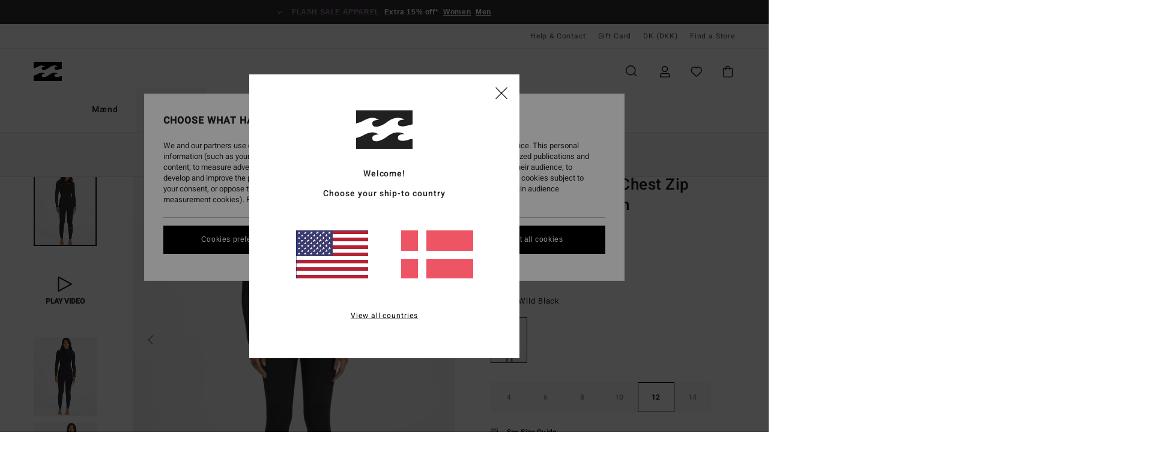

--- FILE ---
content_type: text/html; charset=utf-8
request_url: https://www.google.com/recaptcha/api2/anchor?ar=1&k=6LcEkIUhAAAAAJvgN9w1Qdw_d_Z0StIVrjjAE4jl&co=aHR0cHM6Ly93d3cuYmlsbGFib25nLmRrOjQ0Mw..&hl=en&v=N67nZn4AqZkNcbeMu4prBgzg&size=invisible&anchor-ms=20000&execute-ms=30000&cb=rhx9j24sfkxj
body_size: 48662
content:
<!DOCTYPE HTML><html dir="ltr" lang="en"><head><meta http-equiv="Content-Type" content="text/html; charset=UTF-8">
<meta http-equiv="X-UA-Compatible" content="IE=edge">
<title>reCAPTCHA</title>
<style type="text/css">
/* cyrillic-ext */
@font-face {
  font-family: 'Roboto';
  font-style: normal;
  font-weight: 400;
  font-stretch: 100%;
  src: url(//fonts.gstatic.com/s/roboto/v48/KFO7CnqEu92Fr1ME7kSn66aGLdTylUAMa3GUBHMdazTgWw.woff2) format('woff2');
  unicode-range: U+0460-052F, U+1C80-1C8A, U+20B4, U+2DE0-2DFF, U+A640-A69F, U+FE2E-FE2F;
}
/* cyrillic */
@font-face {
  font-family: 'Roboto';
  font-style: normal;
  font-weight: 400;
  font-stretch: 100%;
  src: url(//fonts.gstatic.com/s/roboto/v48/KFO7CnqEu92Fr1ME7kSn66aGLdTylUAMa3iUBHMdazTgWw.woff2) format('woff2');
  unicode-range: U+0301, U+0400-045F, U+0490-0491, U+04B0-04B1, U+2116;
}
/* greek-ext */
@font-face {
  font-family: 'Roboto';
  font-style: normal;
  font-weight: 400;
  font-stretch: 100%;
  src: url(//fonts.gstatic.com/s/roboto/v48/KFO7CnqEu92Fr1ME7kSn66aGLdTylUAMa3CUBHMdazTgWw.woff2) format('woff2');
  unicode-range: U+1F00-1FFF;
}
/* greek */
@font-face {
  font-family: 'Roboto';
  font-style: normal;
  font-weight: 400;
  font-stretch: 100%;
  src: url(//fonts.gstatic.com/s/roboto/v48/KFO7CnqEu92Fr1ME7kSn66aGLdTylUAMa3-UBHMdazTgWw.woff2) format('woff2');
  unicode-range: U+0370-0377, U+037A-037F, U+0384-038A, U+038C, U+038E-03A1, U+03A3-03FF;
}
/* math */
@font-face {
  font-family: 'Roboto';
  font-style: normal;
  font-weight: 400;
  font-stretch: 100%;
  src: url(//fonts.gstatic.com/s/roboto/v48/KFO7CnqEu92Fr1ME7kSn66aGLdTylUAMawCUBHMdazTgWw.woff2) format('woff2');
  unicode-range: U+0302-0303, U+0305, U+0307-0308, U+0310, U+0312, U+0315, U+031A, U+0326-0327, U+032C, U+032F-0330, U+0332-0333, U+0338, U+033A, U+0346, U+034D, U+0391-03A1, U+03A3-03A9, U+03B1-03C9, U+03D1, U+03D5-03D6, U+03F0-03F1, U+03F4-03F5, U+2016-2017, U+2034-2038, U+203C, U+2040, U+2043, U+2047, U+2050, U+2057, U+205F, U+2070-2071, U+2074-208E, U+2090-209C, U+20D0-20DC, U+20E1, U+20E5-20EF, U+2100-2112, U+2114-2115, U+2117-2121, U+2123-214F, U+2190, U+2192, U+2194-21AE, U+21B0-21E5, U+21F1-21F2, U+21F4-2211, U+2213-2214, U+2216-22FF, U+2308-230B, U+2310, U+2319, U+231C-2321, U+2336-237A, U+237C, U+2395, U+239B-23B7, U+23D0, U+23DC-23E1, U+2474-2475, U+25AF, U+25B3, U+25B7, U+25BD, U+25C1, U+25CA, U+25CC, U+25FB, U+266D-266F, U+27C0-27FF, U+2900-2AFF, U+2B0E-2B11, U+2B30-2B4C, U+2BFE, U+3030, U+FF5B, U+FF5D, U+1D400-1D7FF, U+1EE00-1EEFF;
}
/* symbols */
@font-face {
  font-family: 'Roboto';
  font-style: normal;
  font-weight: 400;
  font-stretch: 100%;
  src: url(//fonts.gstatic.com/s/roboto/v48/KFO7CnqEu92Fr1ME7kSn66aGLdTylUAMaxKUBHMdazTgWw.woff2) format('woff2');
  unicode-range: U+0001-000C, U+000E-001F, U+007F-009F, U+20DD-20E0, U+20E2-20E4, U+2150-218F, U+2190, U+2192, U+2194-2199, U+21AF, U+21E6-21F0, U+21F3, U+2218-2219, U+2299, U+22C4-22C6, U+2300-243F, U+2440-244A, U+2460-24FF, U+25A0-27BF, U+2800-28FF, U+2921-2922, U+2981, U+29BF, U+29EB, U+2B00-2BFF, U+4DC0-4DFF, U+FFF9-FFFB, U+10140-1018E, U+10190-1019C, U+101A0, U+101D0-101FD, U+102E0-102FB, U+10E60-10E7E, U+1D2C0-1D2D3, U+1D2E0-1D37F, U+1F000-1F0FF, U+1F100-1F1AD, U+1F1E6-1F1FF, U+1F30D-1F30F, U+1F315, U+1F31C, U+1F31E, U+1F320-1F32C, U+1F336, U+1F378, U+1F37D, U+1F382, U+1F393-1F39F, U+1F3A7-1F3A8, U+1F3AC-1F3AF, U+1F3C2, U+1F3C4-1F3C6, U+1F3CA-1F3CE, U+1F3D4-1F3E0, U+1F3ED, U+1F3F1-1F3F3, U+1F3F5-1F3F7, U+1F408, U+1F415, U+1F41F, U+1F426, U+1F43F, U+1F441-1F442, U+1F444, U+1F446-1F449, U+1F44C-1F44E, U+1F453, U+1F46A, U+1F47D, U+1F4A3, U+1F4B0, U+1F4B3, U+1F4B9, U+1F4BB, U+1F4BF, U+1F4C8-1F4CB, U+1F4D6, U+1F4DA, U+1F4DF, U+1F4E3-1F4E6, U+1F4EA-1F4ED, U+1F4F7, U+1F4F9-1F4FB, U+1F4FD-1F4FE, U+1F503, U+1F507-1F50B, U+1F50D, U+1F512-1F513, U+1F53E-1F54A, U+1F54F-1F5FA, U+1F610, U+1F650-1F67F, U+1F687, U+1F68D, U+1F691, U+1F694, U+1F698, U+1F6AD, U+1F6B2, U+1F6B9-1F6BA, U+1F6BC, U+1F6C6-1F6CF, U+1F6D3-1F6D7, U+1F6E0-1F6EA, U+1F6F0-1F6F3, U+1F6F7-1F6FC, U+1F700-1F7FF, U+1F800-1F80B, U+1F810-1F847, U+1F850-1F859, U+1F860-1F887, U+1F890-1F8AD, U+1F8B0-1F8BB, U+1F8C0-1F8C1, U+1F900-1F90B, U+1F93B, U+1F946, U+1F984, U+1F996, U+1F9E9, U+1FA00-1FA6F, U+1FA70-1FA7C, U+1FA80-1FA89, U+1FA8F-1FAC6, U+1FACE-1FADC, U+1FADF-1FAE9, U+1FAF0-1FAF8, U+1FB00-1FBFF;
}
/* vietnamese */
@font-face {
  font-family: 'Roboto';
  font-style: normal;
  font-weight: 400;
  font-stretch: 100%;
  src: url(//fonts.gstatic.com/s/roboto/v48/KFO7CnqEu92Fr1ME7kSn66aGLdTylUAMa3OUBHMdazTgWw.woff2) format('woff2');
  unicode-range: U+0102-0103, U+0110-0111, U+0128-0129, U+0168-0169, U+01A0-01A1, U+01AF-01B0, U+0300-0301, U+0303-0304, U+0308-0309, U+0323, U+0329, U+1EA0-1EF9, U+20AB;
}
/* latin-ext */
@font-face {
  font-family: 'Roboto';
  font-style: normal;
  font-weight: 400;
  font-stretch: 100%;
  src: url(//fonts.gstatic.com/s/roboto/v48/KFO7CnqEu92Fr1ME7kSn66aGLdTylUAMa3KUBHMdazTgWw.woff2) format('woff2');
  unicode-range: U+0100-02BA, U+02BD-02C5, U+02C7-02CC, U+02CE-02D7, U+02DD-02FF, U+0304, U+0308, U+0329, U+1D00-1DBF, U+1E00-1E9F, U+1EF2-1EFF, U+2020, U+20A0-20AB, U+20AD-20C0, U+2113, U+2C60-2C7F, U+A720-A7FF;
}
/* latin */
@font-face {
  font-family: 'Roboto';
  font-style: normal;
  font-weight: 400;
  font-stretch: 100%;
  src: url(//fonts.gstatic.com/s/roboto/v48/KFO7CnqEu92Fr1ME7kSn66aGLdTylUAMa3yUBHMdazQ.woff2) format('woff2');
  unicode-range: U+0000-00FF, U+0131, U+0152-0153, U+02BB-02BC, U+02C6, U+02DA, U+02DC, U+0304, U+0308, U+0329, U+2000-206F, U+20AC, U+2122, U+2191, U+2193, U+2212, U+2215, U+FEFF, U+FFFD;
}
/* cyrillic-ext */
@font-face {
  font-family: 'Roboto';
  font-style: normal;
  font-weight: 500;
  font-stretch: 100%;
  src: url(//fonts.gstatic.com/s/roboto/v48/KFO7CnqEu92Fr1ME7kSn66aGLdTylUAMa3GUBHMdazTgWw.woff2) format('woff2');
  unicode-range: U+0460-052F, U+1C80-1C8A, U+20B4, U+2DE0-2DFF, U+A640-A69F, U+FE2E-FE2F;
}
/* cyrillic */
@font-face {
  font-family: 'Roboto';
  font-style: normal;
  font-weight: 500;
  font-stretch: 100%;
  src: url(//fonts.gstatic.com/s/roboto/v48/KFO7CnqEu92Fr1ME7kSn66aGLdTylUAMa3iUBHMdazTgWw.woff2) format('woff2');
  unicode-range: U+0301, U+0400-045F, U+0490-0491, U+04B0-04B1, U+2116;
}
/* greek-ext */
@font-face {
  font-family: 'Roboto';
  font-style: normal;
  font-weight: 500;
  font-stretch: 100%;
  src: url(//fonts.gstatic.com/s/roboto/v48/KFO7CnqEu92Fr1ME7kSn66aGLdTylUAMa3CUBHMdazTgWw.woff2) format('woff2');
  unicode-range: U+1F00-1FFF;
}
/* greek */
@font-face {
  font-family: 'Roboto';
  font-style: normal;
  font-weight: 500;
  font-stretch: 100%;
  src: url(//fonts.gstatic.com/s/roboto/v48/KFO7CnqEu92Fr1ME7kSn66aGLdTylUAMa3-UBHMdazTgWw.woff2) format('woff2');
  unicode-range: U+0370-0377, U+037A-037F, U+0384-038A, U+038C, U+038E-03A1, U+03A3-03FF;
}
/* math */
@font-face {
  font-family: 'Roboto';
  font-style: normal;
  font-weight: 500;
  font-stretch: 100%;
  src: url(//fonts.gstatic.com/s/roboto/v48/KFO7CnqEu92Fr1ME7kSn66aGLdTylUAMawCUBHMdazTgWw.woff2) format('woff2');
  unicode-range: U+0302-0303, U+0305, U+0307-0308, U+0310, U+0312, U+0315, U+031A, U+0326-0327, U+032C, U+032F-0330, U+0332-0333, U+0338, U+033A, U+0346, U+034D, U+0391-03A1, U+03A3-03A9, U+03B1-03C9, U+03D1, U+03D5-03D6, U+03F0-03F1, U+03F4-03F5, U+2016-2017, U+2034-2038, U+203C, U+2040, U+2043, U+2047, U+2050, U+2057, U+205F, U+2070-2071, U+2074-208E, U+2090-209C, U+20D0-20DC, U+20E1, U+20E5-20EF, U+2100-2112, U+2114-2115, U+2117-2121, U+2123-214F, U+2190, U+2192, U+2194-21AE, U+21B0-21E5, U+21F1-21F2, U+21F4-2211, U+2213-2214, U+2216-22FF, U+2308-230B, U+2310, U+2319, U+231C-2321, U+2336-237A, U+237C, U+2395, U+239B-23B7, U+23D0, U+23DC-23E1, U+2474-2475, U+25AF, U+25B3, U+25B7, U+25BD, U+25C1, U+25CA, U+25CC, U+25FB, U+266D-266F, U+27C0-27FF, U+2900-2AFF, U+2B0E-2B11, U+2B30-2B4C, U+2BFE, U+3030, U+FF5B, U+FF5D, U+1D400-1D7FF, U+1EE00-1EEFF;
}
/* symbols */
@font-face {
  font-family: 'Roboto';
  font-style: normal;
  font-weight: 500;
  font-stretch: 100%;
  src: url(//fonts.gstatic.com/s/roboto/v48/KFO7CnqEu92Fr1ME7kSn66aGLdTylUAMaxKUBHMdazTgWw.woff2) format('woff2');
  unicode-range: U+0001-000C, U+000E-001F, U+007F-009F, U+20DD-20E0, U+20E2-20E4, U+2150-218F, U+2190, U+2192, U+2194-2199, U+21AF, U+21E6-21F0, U+21F3, U+2218-2219, U+2299, U+22C4-22C6, U+2300-243F, U+2440-244A, U+2460-24FF, U+25A0-27BF, U+2800-28FF, U+2921-2922, U+2981, U+29BF, U+29EB, U+2B00-2BFF, U+4DC0-4DFF, U+FFF9-FFFB, U+10140-1018E, U+10190-1019C, U+101A0, U+101D0-101FD, U+102E0-102FB, U+10E60-10E7E, U+1D2C0-1D2D3, U+1D2E0-1D37F, U+1F000-1F0FF, U+1F100-1F1AD, U+1F1E6-1F1FF, U+1F30D-1F30F, U+1F315, U+1F31C, U+1F31E, U+1F320-1F32C, U+1F336, U+1F378, U+1F37D, U+1F382, U+1F393-1F39F, U+1F3A7-1F3A8, U+1F3AC-1F3AF, U+1F3C2, U+1F3C4-1F3C6, U+1F3CA-1F3CE, U+1F3D4-1F3E0, U+1F3ED, U+1F3F1-1F3F3, U+1F3F5-1F3F7, U+1F408, U+1F415, U+1F41F, U+1F426, U+1F43F, U+1F441-1F442, U+1F444, U+1F446-1F449, U+1F44C-1F44E, U+1F453, U+1F46A, U+1F47D, U+1F4A3, U+1F4B0, U+1F4B3, U+1F4B9, U+1F4BB, U+1F4BF, U+1F4C8-1F4CB, U+1F4D6, U+1F4DA, U+1F4DF, U+1F4E3-1F4E6, U+1F4EA-1F4ED, U+1F4F7, U+1F4F9-1F4FB, U+1F4FD-1F4FE, U+1F503, U+1F507-1F50B, U+1F50D, U+1F512-1F513, U+1F53E-1F54A, U+1F54F-1F5FA, U+1F610, U+1F650-1F67F, U+1F687, U+1F68D, U+1F691, U+1F694, U+1F698, U+1F6AD, U+1F6B2, U+1F6B9-1F6BA, U+1F6BC, U+1F6C6-1F6CF, U+1F6D3-1F6D7, U+1F6E0-1F6EA, U+1F6F0-1F6F3, U+1F6F7-1F6FC, U+1F700-1F7FF, U+1F800-1F80B, U+1F810-1F847, U+1F850-1F859, U+1F860-1F887, U+1F890-1F8AD, U+1F8B0-1F8BB, U+1F8C0-1F8C1, U+1F900-1F90B, U+1F93B, U+1F946, U+1F984, U+1F996, U+1F9E9, U+1FA00-1FA6F, U+1FA70-1FA7C, U+1FA80-1FA89, U+1FA8F-1FAC6, U+1FACE-1FADC, U+1FADF-1FAE9, U+1FAF0-1FAF8, U+1FB00-1FBFF;
}
/* vietnamese */
@font-face {
  font-family: 'Roboto';
  font-style: normal;
  font-weight: 500;
  font-stretch: 100%;
  src: url(//fonts.gstatic.com/s/roboto/v48/KFO7CnqEu92Fr1ME7kSn66aGLdTylUAMa3OUBHMdazTgWw.woff2) format('woff2');
  unicode-range: U+0102-0103, U+0110-0111, U+0128-0129, U+0168-0169, U+01A0-01A1, U+01AF-01B0, U+0300-0301, U+0303-0304, U+0308-0309, U+0323, U+0329, U+1EA0-1EF9, U+20AB;
}
/* latin-ext */
@font-face {
  font-family: 'Roboto';
  font-style: normal;
  font-weight: 500;
  font-stretch: 100%;
  src: url(//fonts.gstatic.com/s/roboto/v48/KFO7CnqEu92Fr1ME7kSn66aGLdTylUAMa3KUBHMdazTgWw.woff2) format('woff2');
  unicode-range: U+0100-02BA, U+02BD-02C5, U+02C7-02CC, U+02CE-02D7, U+02DD-02FF, U+0304, U+0308, U+0329, U+1D00-1DBF, U+1E00-1E9F, U+1EF2-1EFF, U+2020, U+20A0-20AB, U+20AD-20C0, U+2113, U+2C60-2C7F, U+A720-A7FF;
}
/* latin */
@font-face {
  font-family: 'Roboto';
  font-style: normal;
  font-weight: 500;
  font-stretch: 100%;
  src: url(//fonts.gstatic.com/s/roboto/v48/KFO7CnqEu92Fr1ME7kSn66aGLdTylUAMa3yUBHMdazQ.woff2) format('woff2');
  unicode-range: U+0000-00FF, U+0131, U+0152-0153, U+02BB-02BC, U+02C6, U+02DA, U+02DC, U+0304, U+0308, U+0329, U+2000-206F, U+20AC, U+2122, U+2191, U+2193, U+2212, U+2215, U+FEFF, U+FFFD;
}
/* cyrillic-ext */
@font-face {
  font-family: 'Roboto';
  font-style: normal;
  font-weight: 900;
  font-stretch: 100%;
  src: url(//fonts.gstatic.com/s/roboto/v48/KFO7CnqEu92Fr1ME7kSn66aGLdTylUAMa3GUBHMdazTgWw.woff2) format('woff2');
  unicode-range: U+0460-052F, U+1C80-1C8A, U+20B4, U+2DE0-2DFF, U+A640-A69F, U+FE2E-FE2F;
}
/* cyrillic */
@font-face {
  font-family: 'Roboto';
  font-style: normal;
  font-weight: 900;
  font-stretch: 100%;
  src: url(//fonts.gstatic.com/s/roboto/v48/KFO7CnqEu92Fr1ME7kSn66aGLdTylUAMa3iUBHMdazTgWw.woff2) format('woff2');
  unicode-range: U+0301, U+0400-045F, U+0490-0491, U+04B0-04B1, U+2116;
}
/* greek-ext */
@font-face {
  font-family: 'Roboto';
  font-style: normal;
  font-weight: 900;
  font-stretch: 100%;
  src: url(//fonts.gstatic.com/s/roboto/v48/KFO7CnqEu92Fr1ME7kSn66aGLdTylUAMa3CUBHMdazTgWw.woff2) format('woff2');
  unicode-range: U+1F00-1FFF;
}
/* greek */
@font-face {
  font-family: 'Roboto';
  font-style: normal;
  font-weight: 900;
  font-stretch: 100%;
  src: url(//fonts.gstatic.com/s/roboto/v48/KFO7CnqEu92Fr1ME7kSn66aGLdTylUAMa3-UBHMdazTgWw.woff2) format('woff2');
  unicode-range: U+0370-0377, U+037A-037F, U+0384-038A, U+038C, U+038E-03A1, U+03A3-03FF;
}
/* math */
@font-face {
  font-family: 'Roboto';
  font-style: normal;
  font-weight: 900;
  font-stretch: 100%;
  src: url(//fonts.gstatic.com/s/roboto/v48/KFO7CnqEu92Fr1ME7kSn66aGLdTylUAMawCUBHMdazTgWw.woff2) format('woff2');
  unicode-range: U+0302-0303, U+0305, U+0307-0308, U+0310, U+0312, U+0315, U+031A, U+0326-0327, U+032C, U+032F-0330, U+0332-0333, U+0338, U+033A, U+0346, U+034D, U+0391-03A1, U+03A3-03A9, U+03B1-03C9, U+03D1, U+03D5-03D6, U+03F0-03F1, U+03F4-03F5, U+2016-2017, U+2034-2038, U+203C, U+2040, U+2043, U+2047, U+2050, U+2057, U+205F, U+2070-2071, U+2074-208E, U+2090-209C, U+20D0-20DC, U+20E1, U+20E5-20EF, U+2100-2112, U+2114-2115, U+2117-2121, U+2123-214F, U+2190, U+2192, U+2194-21AE, U+21B0-21E5, U+21F1-21F2, U+21F4-2211, U+2213-2214, U+2216-22FF, U+2308-230B, U+2310, U+2319, U+231C-2321, U+2336-237A, U+237C, U+2395, U+239B-23B7, U+23D0, U+23DC-23E1, U+2474-2475, U+25AF, U+25B3, U+25B7, U+25BD, U+25C1, U+25CA, U+25CC, U+25FB, U+266D-266F, U+27C0-27FF, U+2900-2AFF, U+2B0E-2B11, U+2B30-2B4C, U+2BFE, U+3030, U+FF5B, U+FF5D, U+1D400-1D7FF, U+1EE00-1EEFF;
}
/* symbols */
@font-face {
  font-family: 'Roboto';
  font-style: normal;
  font-weight: 900;
  font-stretch: 100%;
  src: url(//fonts.gstatic.com/s/roboto/v48/KFO7CnqEu92Fr1ME7kSn66aGLdTylUAMaxKUBHMdazTgWw.woff2) format('woff2');
  unicode-range: U+0001-000C, U+000E-001F, U+007F-009F, U+20DD-20E0, U+20E2-20E4, U+2150-218F, U+2190, U+2192, U+2194-2199, U+21AF, U+21E6-21F0, U+21F3, U+2218-2219, U+2299, U+22C4-22C6, U+2300-243F, U+2440-244A, U+2460-24FF, U+25A0-27BF, U+2800-28FF, U+2921-2922, U+2981, U+29BF, U+29EB, U+2B00-2BFF, U+4DC0-4DFF, U+FFF9-FFFB, U+10140-1018E, U+10190-1019C, U+101A0, U+101D0-101FD, U+102E0-102FB, U+10E60-10E7E, U+1D2C0-1D2D3, U+1D2E0-1D37F, U+1F000-1F0FF, U+1F100-1F1AD, U+1F1E6-1F1FF, U+1F30D-1F30F, U+1F315, U+1F31C, U+1F31E, U+1F320-1F32C, U+1F336, U+1F378, U+1F37D, U+1F382, U+1F393-1F39F, U+1F3A7-1F3A8, U+1F3AC-1F3AF, U+1F3C2, U+1F3C4-1F3C6, U+1F3CA-1F3CE, U+1F3D4-1F3E0, U+1F3ED, U+1F3F1-1F3F3, U+1F3F5-1F3F7, U+1F408, U+1F415, U+1F41F, U+1F426, U+1F43F, U+1F441-1F442, U+1F444, U+1F446-1F449, U+1F44C-1F44E, U+1F453, U+1F46A, U+1F47D, U+1F4A3, U+1F4B0, U+1F4B3, U+1F4B9, U+1F4BB, U+1F4BF, U+1F4C8-1F4CB, U+1F4D6, U+1F4DA, U+1F4DF, U+1F4E3-1F4E6, U+1F4EA-1F4ED, U+1F4F7, U+1F4F9-1F4FB, U+1F4FD-1F4FE, U+1F503, U+1F507-1F50B, U+1F50D, U+1F512-1F513, U+1F53E-1F54A, U+1F54F-1F5FA, U+1F610, U+1F650-1F67F, U+1F687, U+1F68D, U+1F691, U+1F694, U+1F698, U+1F6AD, U+1F6B2, U+1F6B9-1F6BA, U+1F6BC, U+1F6C6-1F6CF, U+1F6D3-1F6D7, U+1F6E0-1F6EA, U+1F6F0-1F6F3, U+1F6F7-1F6FC, U+1F700-1F7FF, U+1F800-1F80B, U+1F810-1F847, U+1F850-1F859, U+1F860-1F887, U+1F890-1F8AD, U+1F8B0-1F8BB, U+1F8C0-1F8C1, U+1F900-1F90B, U+1F93B, U+1F946, U+1F984, U+1F996, U+1F9E9, U+1FA00-1FA6F, U+1FA70-1FA7C, U+1FA80-1FA89, U+1FA8F-1FAC6, U+1FACE-1FADC, U+1FADF-1FAE9, U+1FAF0-1FAF8, U+1FB00-1FBFF;
}
/* vietnamese */
@font-face {
  font-family: 'Roboto';
  font-style: normal;
  font-weight: 900;
  font-stretch: 100%;
  src: url(//fonts.gstatic.com/s/roboto/v48/KFO7CnqEu92Fr1ME7kSn66aGLdTylUAMa3OUBHMdazTgWw.woff2) format('woff2');
  unicode-range: U+0102-0103, U+0110-0111, U+0128-0129, U+0168-0169, U+01A0-01A1, U+01AF-01B0, U+0300-0301, U+0303-0304, U+0308-0309, U+0323, U+0329, U+1EA0-1EF9, U+20AB;
}
/* latin-ext */
@font-face {
  font-family: 'Roboto';
  font-style: normal;
  font-weight: 900;
  font-stretch: 100%;
  src: url(//fonts.gstatic.com/s/roboto/v48/KFO7CnqEu92Fr1ME7kSn66aGLdTylUAMa3KUBHMdazTgWw.woff2) format('woff2');
  unicode-range: U+0100-02BA, U+02BD-02C5, U+02C7-02CC, U+02CE-02D7, U+02DD-02FF, U+0304, U+0308, U+0329, U+1D00-1DBF, U+1E00-1E9F, U+1EF2-1EFF, U+2020, U+20A0-20AB, U+20AD-20C0, U+2113, U+2C60-2C7F, U+A720-A7FF;
}
/* latin */
@font-face {
  font-family: 'Roboto';
  font-style: normal;
  font-weight: 900;
  font-stretch: 100%;
  src: url(//fonts.gstatic.com/s/roboto/v48/KFO7CnqEu92Fr1ME7kSn66aGLdTylUAMa3yUBHMdazQ.woff2) format('woff2');
  unicode-range: U+0000-00FF, U+0131, U+0152-0153, U+02BB-02BC, U+02C6, U+02DA, U+02DC, U+0304, U+0308, U+0329, U+2000-206F, U+20AC, U+2122, U+2191, U+2193, U+2212, U+2215, U+FEFF, U+FFFD;
}

</style>
<link rel="stylesheet" type="text/css" href="https://www.gstatic.com/recaptcha/releases/N67nZn4AqZkNcbeMu4prBgzg/styles__ltr.css">
<script nonce="EtWWZJ-jOGEiK-4ah4A4Gg" type="text/javascript">window['__recaptcha_api'] = 'https://www.google.com/recaptcha/api2/';</script>
<script type="text/javascript" src="https://www.gstatic.com/recaptcha/releases/N67nZn4AqZkNcbeMu4prBgzg/recaptcha__en.js" nonce="EtWWZJ-jOGEiK-4ah4A4Gg">
      
    </script></head>
<body><div id="rc-anchor-alert" class="rc-anchor-alert"></div>
<input type="hidden" id="recaptcha-token" value="[base64]">
<script type="text/javascript" nonce="EtWWZJ-jOGEiK-4ah4A4Gg">
      recaptcha.anchor.Main.init("[\x22ainput\x22,[\x22bgdata\x22,\x22\x22,\[base64]/[base64]/[base64]/[base64]/[base64]/UltsKytdPUU6KEU8MjA0OD9SW2wrK109RT4+NnwxOTI6KChFJjY0NTEyKT09NTUyOTYmJk0rMTxjLmxlbmd0aCYmKGMuY2hhckNvZGVBdChNKzEpJjY0NTEyKT09NTYzMjA/[base64]/[base64]/[base64]/[base64]/[base64]/[base64]/[base64]\x22,\[base64]\\u003d\\u003d\x22,\x22KcOWe8KgYMKCdsOjExxLW8OWw7TDtMOowpnCtcKHbUlybMKAZX1PwrDDsMKvwrPCjMKuPcOPGCNWVAYKSXtSb8OqUMKZwr/CtsKWwqg5w67CqMOtw6drfcOeXcOzbsOdw540w5/ChMOcwrzDsMOswrcTJUPCgUbChcORbFPCp8K1w6zDtybDr2zCjcK6wo1bDcOvXMOZw6PCnybDpwZ5wo/DpcKRUcO9w5LDlMOBw7RFCsOtw5rDtMOmN8Kmwpd6dMKATivDk8Kqw7TCiycSw7bDlMKTaE7DsWXDs8KSw790w4otIMKRw55AUMOtdy7CvMK/[base64]/DtsOPw4AuwpcjwoDComwmw6Bfw7lAw5kxw45ew6zCisKKBmbCmFVtwr5PTRwzwr3CuMORCsK9LX3DuMKvQsKCwrPDl8OMMcK4w6/[base64]/DnWN/w4jCv8KcU2VFwobCosKow5Frw4N9w7ROQMOnwqzCmyzDmlfCr1Vdw6TDonDDl8KtwroUwrk/dcKWwq7CnMOKwqQ0w6wvw6PDsyrCtBpKaxnCssKWw7TCtsKjG8O+w7zDslzDj8OYf8KCHVoJw6fCrcO6G1cBQ8KSRgccw6gWw6BDwpUMYsOMJWbCmcKLw4Q4Y8KNSGpbw4EqwqXCkStVIsOwKHLCg8KoGH/[base64]/Dq8OrdiHCuzHCn8K6PcKmZ8KAVsOEw6Vowr/DuWrCog/Dsz4Hw5HCq8KcdSRuwplSSMOXVsOuw7xwE8OCOEJXbnFbwoUMOhrCqwjCmMO3aG/DhMOjwoLDpMKoMyEuwoLCisKQw73CpkXCuic0ZRZDD8KzC8OXK8O8LcK6w4VCwqnCr8OiccKadl/CjgUbw6hqcMKOwqHCocKYwoMJwowEDXDCqHjChSXDvkrDhQtUw4QvPTkpHkh8wpQ/BsKIwpzDiGHCvMKwLEbDg2zChRbChkpaaBwhawdyw7d0UsOjR8OlwoQGUWnCjsOEw57DjBXCrMKMcgtSAWnDoMKKwqkpw7o2w5bDmWdNV8KrE8KAcEHCumkswqrCgcOowrsRwrYZYcOVw4oaw5M8wpBGRMKPw6DCu8KsDsO8I1/[base64]/GEHDh8Otw7/CkcOYw4xrwpdccm7DiTPCqSXCu8ORw7nCki8sUsKCwqDDilRMNz/CtzYLwohCMMKod3NyTFnDgWZnw41rwqzDhCPDs2Qlwrt3FW/Cn1zCgMO+wqFwU1PDtMOYwrXCrsOxw7grecOXWgnDusO7NSM6w589XT1sbcO9IMKhM1zDvgISSWvCmVNEw6NHE1zDtMOFHMOmwoHDi0DCmsOOw7XCmMKJFzAZwp7CsMKCwopgwqZ2KMKBNMOkc8Ocw6RywqvCoT/CpMOxWz7CtXHCuMKLOQLCjcO9VcKtwo/CicK1wqIOwqZabnbDncOKEhg6wr3CvCHCtl3DolUQEixZwpDDuUgZJkXDkETDpMKZcSknwrkmGwYDL8K1AsOxYFHCn0/[base64]/[base64]/CmMOzwqIIKBDCusKaQhElw5zCtSJlw5zDt0VwLC0Cw4EOwoFSRcOSPVvCv3DDqsO/wq/CjA8Vw7TDn8Kuw7DCvcOZe8OgVXTCk8KfwpvCk8Ojw4dmwqDCqwkpWWwqw7DDjcK/IAcdUsKNw7xEMmXCpsO3HG7Cq0dvwpFvwpVrw6ZgS1QewrrCtcKNFzPCoQsWwpHDoSN3AcONw77CisKpwp9nw6tWD8OZNEXDoB/DkBxkGMKRw7daw47CgSthw7FUTMKow5nCq8KNCz3Dm3dewrfCmGxGwotBZ3fDoAbCncKsw7/Ct2DChS3ClDwnKMKWw4rDicKtw7fCkXwVw4rCocKPagHCtsKlw5vCpMOpCw0PwojDiRQSOAoAw5TDkcKNwoPCslFgFFrDsxzDhcKTCcK7D11UwrDDtcKFDMONwp5Bw74+w5bCl3XCo2dHPxvDlsKle8KzwoEzw5vDsmbDpFgIw7/DvF7CvcOICG0sBCYadALDo1p7wq3Dp2zCqsOQw6jDnErDksO0XcOVw53CpcOEZ8OdNy7CqCICYsKyZ2TDtMKwbcKdKsKtw43CqMKHwpIpworCoBPCnhZcU05ofG/DpEHDlcO0WsKUw6HCkcKbwobChMOOw4dYVF4OChorG34DYcOqwozChw3DsGw+wrpFw7nDl8Kqw7YLw73Cq8ORfAAGwpo+YMKOeADDqcO9QsKXZDNAw5DDoArDrcKCYn9xMcKWwrfCjTVTwobDtsOdw5lLw7zCgAQiSsKdbsKaBWzDsMKEY2ZnwoUWRsO/L1XDmkgvwqU6wqovw5FuRATCkBfCjX/DiAHDmmnDhsO0KjhTVBQgw6HDnkItw5jCvMOUw70rwq/Dj8ONXHwvw4Juwp9RXsKDBkzCk2XDlsK8ZF1qJVDDgMKbUSDDtFcyw51jw4YHOykTOHvCtsKJVX7Cr8KZWcK7L8OZwqBJe8KmaFkTw6PDhFzDuj4Iw5oRaxwSwqhQwobDvmLCjTA/KURGw7vDgsKJw4V8wpIGNcO5wqYPw4jDjsK1w5/[base64]/Cj8KawqLCjMO/w4JAwqo+w63CqhDCnMO+wrTCq0/DpcK+C38+w503w590E8KZwogUWsK2w4jDkjbDsGDDiSoNw55xwpzDhT/[base64]/DpsOBwq/[base64]/Ck8KRw4AwHQ9UwojCu8KbYmrCicK4JcK+Cg7DonYICRvDr8ORNm1QfsK1GU3DscKhAcOQWSfDsjI0wonDhsOmQMOgwp7DkhPCj8KrUhXCr0lcwqdxwohFwo15cMOMWUcIVyEMw5sALifDtMKEWsOrwrvDg8OowpppAjHDtx/DvlVaQgnDocOmEcKrw60cV8Ktd8KvQsKYwoE/cj0ZWA7CiMKDw5sPwrvCg8Kywo83wqdfw4NAOsKbw4o8V8Kfw48mC0HDoABCBGzCsR/CoBcnw73CuTfDlMKYw7rCujg2a8KIVmE5aMOnV8OKw5nDl8OBw6IVw7/DsMOBB1LDkGNvwp7DlV5DfMOpwplWw7nCrh/DnQd5ejthwqTDjMOBw51uwrIlw4/DocOoFDLDqsK/wrk7wrMYGMOEMynCtsOhwpzCpcOVwqbDul8Nw6HCnDo/wrAkBCXCpcOJCSBDfgJnO8KCaMONAy5QKsKqw7bDn0B1wrkEGEzDk0Rnw7zCo1bDhMKAMTZUw7LChVMCwr/CqCtefF/DqDbChV7CkMOywqjDg8O7QnrDliPDjcOERxd8w4jDhld2wqwaZsKaNsOKZj0nwqR5V8OGUWIzw6oiwr3DgMO2HMOcYVrDoiDCjAzCsGrDsMKRw6PCusKAw6JRHcOifSBVTnkxMD/CrGrCgTTCt1jDkn0HXsKBHcKRwqHCjhPDvl/DjsKdQT3DvsKrIMO1wo/DhMKiCMO0HcK0w6MQPl1xw5rDlWHDqcK8w77CiQDCo3jDiydnw6/[base64]/OcOhwoYOw7LChMKMwrE8wrpqJlE4XcOxw7IKw5wFVHDDqX3DqcOJJzXDicODwr/CsDDDjyVVehIxAknCtHTCl8KhfQxNwqnDhMKsLQc7B8ODLg8vwo1owolAO8OOwofClS0xwpcOCV/Dsx/DisObw4glH8ODU8OPwoNGflHDucOSwqTDv8Kfwr3Co8KxZWHCusKJGMO2w5IWVklYeQvCl8OKw6HDiMKdwrnDqjVpXCdWRTjDg8KWSMOxbcKlw7vDtcOTwqpNK8KCUcKYwo7DosOlwpHDj2AJZcOXORYZDsOvw7sDO8KWVsKDw6/DrcK/VRhWNnDCvMK1WMKaMGs2U17DuMO+FSV5b3owwqFXw4kaJ8OBwoRKw4vDjCN6RD7CsMK5w7k7wrlUPFFHw4fDlsKvS8K2CwrDpcOCw4rDmcOxwrjDjsKEw7rCq2TDscONwoM8wqHCh8KfGn/[base64]/CiEAtwoNRJ8OgwqnCk1xTJW7Co8KoHcO/dToFw6vDrknCv0QdwpIdw6/[base64]/ChDzCncKmUzJTwozCv2jCo8OgwqTDqMOMKXgUbcOAw4nCsT7DssKjF0tgwqI6wrvDk3HDiiZYV8OvwrzCp8K8Jk3Cm8OBWi/DqMKQRgDCnsKaXEvClU0MHsKLd8OUwpnCo8KiwpTCjVnDgsKcwq96c8OAwqRzwpTCv33Cig/DjcKnFRDCuA/Ci8O0Jl/DrcO9w4TCv0tcJsOlfhLDqsKSbMO7QcKZw4gwwpFqwqfCu8KzwqbCr8KNwogEwrLClcKzwpfDiG3DpHVDLgJORRpYwpdaAsODwo9/wqLDpSAsFGrCq3cEw7c3wqRgw6bDuSjCiVc2w6zCtXkawrrDgmDDvzpFw616w7cfw7IxOmrCn8KFXMOgwpTClcOqwp4Fwq9mNSIGAmt1BWnChScyR8KQw6jCmwUMGyTDknE5XsKxwrHDp8KddsKXw6s4w7J/[base64]/Q8O8KMO1VMKNw7TDhU1rw7zCtcKEwpFNwovCrFjDqMKrMMOIw41dwo3CvnbCtUdxRzTCkMKnw7dNCm/[base64]/Cj3HDi8OQKybChcOkTCXDksK1w6ZmwofCjDUFwpzCnW7CowHDu8O/wqHDumAGw43DncKywpHDqmzChMKjw53DuMO0RsOPYAEPR8OdTkMGK1wcw5Egw5HDtgXCrX/[base64]/[base64]/CtsK4e3DDgcKtwpjCunl9JMOvWEIlOcO+KDLCoMOuWMK7OcKrbW7DnCHCl8K+YXUTSRZuwok8ajZIw7jChC/CkRTDoTLCtjpGL8ObTFYiw5lzwojDgMK/w4nDh8Kpfz1Uw7bDgyhJw6ExRjlBbzjCnS7Cj1zCscOYwoEfw57DhcO/w7ZBOUgOCcO9w5/CsXXDsT3CrcKHCcKgwpTDlmHCv8KyesOVw4oOQRo8VcKYw5tKc0zDv8O6M8ODw5vDmHZuVArCgmQbwoxYwq/CsDLCpmcAwpnDlsOjw7gJwpHCr3MaJcO7VkQ0wpp1McKBeQPCsMKCYS/DlQwgwrFKYMKmOcO2wpw/cMKITnzCm0dUwrsQwopxWhUSU8K7X8KowpdKSsKbTcO5RlAlwrbDmUbDjcKXw49/EWFFQhoBw77DvMOdw6XCucOof0zDsWFvWMKIw6I0fcKDw4XDvAwww5bCn8KgPSZywoUYCMO2DcK9wr5tNQjDkUNCZ8OWIAvCn8KVDsOeHV/[base64]/esKJAsKHwqlGwpHDjsO5J8K+SS7DhsK9w4/CoMKDwoEhBsKvwrfCvzwYRsKbwpo5D09sbMKFwpcTOUs2wqEnwoN2wpzDosKww7h6w6F7w5vCvyRZYMKgw7rCiMKuw7HDkQnDgcKkN0QHw5I/NsObw4pQNXDCnkzCpwsuwrvDphXDrlLCksKjZ8OXwr96wonCg0/Cm1LDpcKiBiXDgcOqUcK2w6XDh39DIXLDpMO5OlnCrlBzwrrDtsKYDD7Du8ObwoZDw7QhNsOmIcKpZCjCnXbCh2YAw7lfP1XCrsKawozDgsOpw53DmcO8w6ctw7Fuw5/CvcOswr/CgsOxwoAYw6LClQ3Col56w5HDl8Kqw7LDnsO6wqDDlsKoD1DCkcKyJnQJKsKJLMKjGgDClcKLw69kw7TCusOGwrPDrRddUcK0HsKxwrnCpsKgNhHCgxxFw5/Co8K8wrLDh8OWwoggw4QjwrrDhcKRw5zDqMKLCMKFcSLCgMKnHMORSW/[base64]/CtXXDosOgMlkaw6FFwonDlUlLGjIjSMOdGyfDhcKlesO6w5Q0TMOgw5dww6TDrMKVwrwhw7QLwpBEWcOEwrABBnTCiX9+w5Rlw7nDnsOYPUguXMONNBTDjnfDjhRlEGoawp9iwqHCiyHDrCLDtQpzwoTCtnDCgDBMwpYvwpHCsgbDlcKmw4w3ElQ9F8Kew4/CiMOjw4TDqsKFwrDClmEddMOEw7hQw4bDocOwARJ9wq/Dq2QtNMKIw7HDpMOkYMKkw7MqDcO2HMKZcWdbw4IVDMOuw7rDugjCvsOtfzoXThEaw7bDghJ8woTDijRHdcKBwqtAaMOKw7nDi1LCi8OAwozDsF5NLinCrcKScVHDrUZVPTXDqMO4wpfDncOJwoXCpi3CsMKxBDrCkMK+wroUw4PDuEF1w6sIAMO1YsKGw6/DqMOmdGdpw5fDkRBWXhhlRcK+w4lUS8O5w7TCnkjDrzZuM8OoIx/Co8ORwr7Dr8KvwovDjGl/WykCQg15NcKkw5xbXljDvMKgBsKhQxjCjxzCnQPClMOjw5LDvQHDjcK1woXCs8OYPMOBEMOQFmrDtEUbSMOlwpLDosKKw4LDjsKFw4Riwrtdw7XDo8KEbMOOwrzCpkjCm8KmeGrDnMOmwowSOQDCh8KBIsOvJMKaw7zCoMO+exvCuw/[base64]/wqTDuMKcbsOqwrzCkQNDeVRfSTTDtMKow4whCcKnLT9Ew7/[base64]/Clg/Dl1XDgkDCszNZPsODIcKhW2nDinLDsygiL8KUwojCgMKGw4IUTMONBcOVwqfClMKOLW3DksOlwr0TwrFIw5DCvsOJb1fChcKEFsO1wojCtMOLwr0WwpJsADbDvMODJmXCihrDshUtZhtCecKQw4PCkmNxblvDjcKuIMO+HsO1SyF0WBk4NCDDkzfDt8K0wo/[base64]/FkFIw4E3w7jDj3gaeMKlGUoKwr1rCADCpBjDmMOzwqYqwpzChMKswp3DjiXDjWwAwrEmScOIw4R0w5nDlMO3F8KOw57CojwGw6gpNcKMw7QRZmQbw4HDp8KEBMKew7Eyew/CmcOPU8Kzw6fCgsOkw4R+DcORwqrCvcKhKMKxUhjDhsOcwqrCpR7DiBXCtMKTwqTCu8OzUsKAwpPChcOiI1DCnlzDkinDr8OPwocbwr/[base64]/Dl2jClsKQAsOAw6ooWsKSw77CgMO0wrgIwposTWMkwrbDpMKlDQdsEyjCh8OJwrkLw45jBiYDw6nCocKNw5HDuh/[base64]/woHCtsKvOhwrecKedsOcR8KFwpXCgk3CmCjCmXwIwrbCt2nDl00LEsK9w7/[base64]/WCAVw6/[base64]/CrMKrNcKuVUDDuSvChjg8eSDDiMKCdMKTccOCwo3Dm0HDljxiw5/DkQnClcK6wqEUaMObw71uw7guw7vDhMK8w7bDq8KjIsOoPy0lGMOLA1oFQcKXw6DDkRrCucO+wpPCsMOPIhTCtxY2cMOHGy3Cn8O5FMOMR3HClMO3VcO/B8Kow6DCvw0swodqw4XDr8Ohw5ZdNxnDgMOTw7EoGzpdw7VLEcOEEgvDs8OnYxhPw63ConQ8OcOZdkPDpcOYw6/CrVDDrUHCrsOswqPCu0o0FsKFWEDDjWzDksKsw71OwpvDnsOYwo45GlLDqAYaw70YKsO5N25pQsOowodyHcKpwozDkcOAKUbCv8Kgw4TCoR/DpcKAwpPDu8OqwoQ4wponSlpkw4rCphdna8K6w7/CtcKoXMO4w7jDpcKGwqlWZHxkQcKlG8KUwqE6IMOuHMO2EcKnwovDqAHCn3rDj8OPw6jCkMOaw75MfsOqw5PDlUEeXyzDmh5nw6ANwo97wrbDk2HCmcOhw6/DhFBLwoTCr8OYGQHCqMOzw454wq/Cs3FUw7lnw5Yjwqhrw7fDrsKvUcOkwowXwpx/McKlAsOWegDCq1vDisOWXMK/LcKcwrFKw6lCSMOuw4cpw4l3w6gIX8KGw5PClsKhUQ4kwqIJwozDoMKDJsOJw7rDicKGw4NIwqfDkcKdw6/[base64]/w5TCrcOqw6UgVx1ZwobDiHINV3LCsQ4nwpUowrHDo2glwowvGnlBw5s+w5DDtcKaw4HChwxHwox2G8OQw6UjPcKtwr/[base64]/[base64]/[base64]/SMOXUyF6w71fwqcNw4IIw4Inw5/DkSfCpVHCvsO0w5FNNWd/wqHDt8KefsOqVWUcwrISORgCF8OpWTUlXMO8JsOqw67Dl8KpUj/Cg8KfaVBnUVYJw6vCrBHCkn/Dp1Z4b8K+RHTCtkBJHsKtMMOYRsOKwr/Dm8KAcnEAw6rCvcKUw5kabTV4dFTCoTlPw7/ChMKHfXzCg3peH07Dl0vDpsKhPAJoDVTCi3B2w45Zwp3Dm8KHw4rDvyHDgcKJCMOyw4bClV4Dw6zCtXjDiVM2AgjDl1V2wqkDE8O7w4lzw5VywpoIw7Yaw75iPsKiw7gUw7rDtBlkAArCqMKZQsOzecOtw4hdGcOyewnCi0g3wr3CqjfCrl1NwpFsw65QDwo8EynDqg/DrsOONsOBWyTDhcKZw6ptHR1nw73Co8K/XCLDixJhw5PDk8KUwr/Ck8KsW8KvQFlBayN1wrAcwp5Ow45LwojCjzPDpXvCpTh3wpDCkAwYw4QrMA1ewqLCkizDvMOGKDRIfFHDk2/DqsO3Hk7DgsKiw7hXcDkjwqtCCcKKJMOywqhww7UFcsOGV8Kewr9YwrvCjXPCpMKZw5UaSsKNwq1jaFPDvmpiEMKuZcKFKsKDb8O1c0PDlwrDqU7DhkPDpB3DpMOLw5MQwpxWworDmsKPwrjCiCx9w5ZBW8K3w5/Dv8KfwrLCrwETacKGacKUw6AFIhvDmcOnwokVDsKkUsOwakDDi8Knw6dHFU9rTjPChyjDucKqJBTDtHNew7fCoGHDuxDDj8OmLE/DvWHCtsKYF0UGwro8w58Af8O2Q19yw4PCo3vDmsKqOUnDmn7CtjJ+wpnDjkrCr8OfworCux5vGsK8S8KHw7RyVsKQwqABX8KzwoXCvkdVbj55LFfDrTRHwosDQXIcdj0cw6V2wpfDpTcyPMKEVjDDtw/CqkLDt8KKZ8KSw55/fmMdwrovSksaRsOlCjMrwojDiwZIwppWY8OUGywoFsOtw7vDg8OBwo7DiMOlZsOOw4wrQ8Kbw5nDtcOiw4nCggMhAgHDg0QkwrzCsm3DsjYUwpY2FcOQwrzDkMOgw5rChcOJK2PDgCM0w7vDssOkLcOow7QRw7/[base64]/ClsOIw75zwoslTFrDrQ45woLCm8OGwovDgsK+w7dGRBrCusKOB0EXwo/DpMOBBXU0HsODwo3CoirDkcOYBURbwr/[base64]/[base64]/CvMOEw6XCjiLDn8KXw5nDscK6PMOkR3FMw6vCmDEda8KCwr/Di8KJw7bCgsOfU8O+w6XDm8KUMcOJwo7Dv8KRwp3DpV0XJW12wpjCuAbDjycywrBYM2kJw7QOM8ORwpoXwqPDsMKMK8KWE0ZWRk7DvcOYJAFfdsKlwoMyYcOyw4DDllIRcMKqJcO9w7/DjxTDiMK2w5N9JcOlw57DnyYvwpPCusOGw6coDQd2acOSVSjCilgLwrk8w7LCgj/Ch0fDiMO9w5cDwpXDg3LCrsK1w6bChQfDq8OKMMORw6UFBnrCoMKlSzUJwr5mw4nCs8Kkw7jDnsO1asKywpRUYznCm8OHWcK9PsO/dsOpwpLDgyXCksK4w5/ColVXB0wbw44USA7Cr8KhJF9QNlpuw6tfw4DCscO9JzDCn8O8DUHDucOUw6fClV3DrsKUacKFfcK+woQSwoIRw7vCqRbDo2XDtsKqwqY4dldbBcKYwqrDvlTCicKyLjPCpVMRwpjCsMKYwr4VwqTDrMOjwqPDlzTDvHIjd0/[base64]/CoSLCt8Kjw6TDqm9UN8KYRS7CgkzDiCbCkh3DrDHDssK+w6rDsAZ6wqozG8OAwrvCjmzCicOcVMOpw7/DpQY9blDDq8OhwqnDkWlSLBTDncKeesKiw5FbwobCoMKDfE/CrWTDnEDCh8Kywo/CpnlhasKXb8O+G8OGwoVUwofDmBjDmcOmwog/[base64]/[base64]/CtcK0CknCmcKUwoURw5/CssOyw7vDt0/DmMOEwpnDjifChsK9w5HDvHTDocKXYhTCqsKWw5DDpXXDh1XDvgg2w4lhO8O4S8OAwqLCrhjClMOMw5dURMK6wrLDq8KvTWhqwoPDlHXDq8KzwqdqwpEoP8KfKsKlAcONPQAawpBiVMKWwrXChF/CkgNowobCoMKjFMOxw6EqZcKyeTIqwoB7woY0TMKpG8K+XMOAQ3JSwrPCpsOxFhINbnV6BWxyenHCjlMzD8O5UsOPw7rCr8K0U0NdWMKyRAAOZMOIw77CswRiwrd7Qk7ClE94W3/DpcOwwprDkcO6IVfCp05hYEXDm17CnMK2ElzCrXEXwpvDmcK0w6zDqBbDp2kRwpjCrsK9w7pmw53CgMO/IsOfIMKEwpnCtMOlFG83FnnDnMOyesONw5cFMcO0DnXDlMOHXMK8Hx7Dq33CvsOUwqPDhTXCrMOzCcOSw5fDvh4HBGzCsXULw4zDq8KlWcKdeMKpI8Otwr3DtUXDlMKCwoPCisKjYVFPw6fCuMOhwqTCuhsoQ8OOw6/[base64]/w7bDpsKqwqTDssOZw4U3HTsHbcKIwqwRRHgpBBx5annDtMKkw5YXUcKSwpwRLcOBBBbCmwXCqMKjwpXDsQVbw6nCp1JXRcKWworDj2UyRsOHVF/Cr8KKw47DqsK5FcO6cMOew53CtQHDs2FAPTfCrsKUCsK2wqvCiB3DjMKfw5hdw7TDsW7Cp0nCnMOXU8OZw60YYMOTw43DjMO1wpFGworDmzXDqVsxWTswFX1CXsODbFvCo3vDs8OowoDDosOtw6kPw4XCtipIwrtFw7zDoMKVcz0VMcKPXMOYaMO9wr7Du8OAw4jDk1/DtQldOMKrF8Kkd8KdE8O9w6PDh3UOwpTCt2VPwqMdw4Eiw5nDscKSwr7DuVHCjFXDusOOLhXDsCPDg8OGB1Ulw487w6bCoMOYw753RT/CusOIBEVmE082LMO/wqhewqdiIG5rw6hHw57CrcOFw4DDjsOawppOUMKow5F0w67DoMKFw4B4esOSQiDDvMOIwpNbCMKjw6jDgMO4b8Kfw7xYwqpSwrJNwrzDgsOFw4YGw5HCll3DsUEpw4TCuF/CkTBfTU7ClibDjMOYw7TCuHLCjsKPw4jCvhvDsMOqYcOAw7PCrsOwejlkwpXDtMOlYELDj2FNw5/DgSA+w7AlC3/DmRhEw5NNHj3DskrDrkfDsAJIOA9PRcKjwop0OsKnK3LDj8O7wpvDjMOPYMOxdMKnwoDDgyrDi8OzaGQyw4DDsTzDqMKeEsOUAcOLw6zDqcK3I8Kaw7/[base64]/[base64]/CtsOFw5IjwoMoHgTCt8KVfyPDvXVOw7vCrMKWX8Kfw4DCk0cWw7/DtcK4B8KaN8O4wr50MX/Csk4tLU0bwrvCsyZAAsKGw6jDmWXDhsO2wr1oTwLCqVLDn8O3wo1SH1p3wro5TmTCrQLCscO8YHw1wqLDmzt+RV4AbmI8ShLDqWJ8w54sw5RyL8KEw6V1csOabMKawothw5YYfRFGw4/DsF9ow4B0AsOIw6I8woLDhkvCszVbYsOww4ZEwpFBQsKZwqrDlSrCkwjDpsKgw5rDniRkQjBPwonDqAY0w7XChgzChVHCt3Aiwr9YSsKMw4ECwpJaw6QKH8Kpw5HCusKbw4hYdk/DncOwEhwCHsOab8OJAjrDhcKjAsKMDhNRfsKxSXnChcODw7vDk8OkCgDDj8OTw6rDosK3BTtgwrHCuWnCnHE/w60KKsKJw50ewpMJcMKSwqbDnCbDnwMvwqXCgsKXWA7Cl8Opw4cAdMKuBhPDhVbDk8OSw7DDtBbCqMK1cAvDvTrDqw9KXsKGw78pw5U5w7wXwrh8wqoOOn9mLgVKecKGw5/DjMKLUX/[base64]/Co0/CmHXChMKzw6QUw6BmwrNgfj8Kw5/[base64]/CvArDq8OkNsKNwo4rwp/CjMO7wqPDoMKJXcOxw5fCpCs/[base64]/CiArDtsOUw4BJLDvCmsKnazHDjsKjw4JLw6x/wqdpHn/DnsOFMsKfe8KcelZzwoLDr0pfFg7Cg3w5McOkJ09vwoPCgsKyA3XDo8OEIsOBw6XCt8OIEcOfwpEiwq3Dn8KhKMOQw7rCvMKNTsKRP1/DlBXCgRMid8Omw7vDv8OYwrFIw7o0a8KRw5pFBSvCniZsKMONK8KOWTQww4o0acOOGMOgwpLCucKlw4RHdAbDr8OCwrLCnUrDpi/DjMOUGsKSwqHDlUHDqVnDqS7CtlA7wrk9DsO+wrjCjsOYw5p+wqnDuMO6KyYsw7xVX8OYZXt/woJ7w5TDhlUDV3vCqGrCncKZw7cdZsOMwqcowqAjw4bDmsKadnJYwpDCv2wXLcKtOcK4b8OowqvCh38pYMK8w77CrcO+Bn9zw5zDqsOjwq1Hb8Ouw4jCsCM4fHrDuCXDgsOJw481wpLDkcKewqHCgxbDtGbCmg/DksOPwrZFw7hcbMKUwq4bUSMxQ8KTJmd2GsKkwpFtw6jCow3DsXPDuVvDtsKBwpXCjXXDt8KjwoTDkl/[base64]/DmHbDvsOMK1PCrsKXwqfCmsKrEzEJwqXDqkdcGhnDi0rCvl1+wos0woPDtcOwWmpMwpUjWMKkIg3Ds3xJf8KrwozDlHTCsMO+wqZYUQnCkwFVFynCoUUhw4PClzRrw5XCj8KbXGjCmcO1w7DDtjxcOG83w6F5KGbCk0APwpDDm8KfwrvDkQnCssOFMEvCkW/Dhk99M1sOw6JQHMOBDsOGwpTDnR/[base64]/CkcOow7HDtBPDqcKhHB8QC8O2w5XDmmkLwqfDg8Oawo/DgsK9FSzDkFBFLjxFfhXDpl7Ck2/CkHY1wq03w4DDjsO5YVd8w6HDvcO5w4EjUV3Di8KmeMOAS8OvJ8KYwpBmOFg1w41Bw5vDhUTDusKceMKMw63DkcKTw5LDigF8aUJAw4lcJcKlw6UrLSjDuhjCqcOaw5nDu8K/w6/CkcKkLEbDr8Kkw6LCt13CpcOiWHfCvcOVwpbDj1fCjBcMwpYGw77Dr8OUZWVCK0rCpsOcwr3CusKLXcOgCsOmK8KqYsKCF8OZUR3Csw9UEcOywoHDj8KgwobDhj49b8OOwqnClcOQGmIswr/CnsKMegDDoFMbUHHChgIkNcOhUxLCqRUgViDCmMKxam7Crk1Xw6x+BsO+IMODw73CpsKLwqNtwp3DiGPCt8Kgw4jCrnwvwq/CtsOdwr1GwpJBPsKNw6oBCcKEUEsMw5DCgsKbwpwUwpRvwprDjcKaf8O8ScOYMMKMXcKuw5lsaVPDj0/[base64]/CsT02w4daLMOZwqI6w5nDrsOlwqMDYDwLw7vCgMKcdH7Cp8OSW8Kaw7YawoENDcO+QMOgMcKkw6BsUsOgDznCoHcdWUg5wofCuDs+w7nDmsOhdMOWasOjwobCo8OgPVDCiMK8PHlqwoPCiMOTbsKwHVbCk8KhT3bDvMKvw4ZywpF1wpXDusOQbWF2d8OtcE/Dp29VOcOCTCrClsOVwpI9aW7Com/CliXDuTbDgm0ew4wGwpbCnXbCu1FyYMOtICYrw7zCu8KVI1PCnRDCqsO+w6clwotAw6kYYDvCnn7CrMKDw7RYwrcAcVMAw7MFJ8OPR8OuJcOGwoNgwp7DoTUlwpLDv8OxXRLCk8KNw6dkwo7CksKhLcOkRFnCvAXCmCXCm0/[base64]/[base64]/[base64]/fE7DtG0NbcOXCMKbw5fDmcKFV1ViHMOZEGl4w5bClncSJkB5fklWT2IcUMKHTcKmwq04M8OhKMKeA8OwGMO4QcKeIcKhbMKAw7c0woZEUcOWw4ceFyMeR0VUbMKzWx1xVVs4worDucOLw69Yw51Hw4Ewwo1xKQp+LWTDisKbw7cDQ33DssOYWMKuwr/DvMO2W8KeGDzDjW/CmA4FwojClsO0WC/Dk8O1RMKawoYDwrXDrCYXwqhMJ20SwoPDkmPCtsOnNMOZw5PDhMOIwpnCrhbCmcKQScKuwqE2wrDDk8KKw7rCg8KIS8KZAGFjQsOqMDDDnkvDjMKDFcKNwozDkMOkZiQTwofCicO7wq5RwqHDuy/[base64]/KXQmw6xIw73CjMOhO8OXw6RmIMK7EsKCHggmwrDCrMKmKsK/TcKUXsOZYMOCQMKKR2c/[base64]/ChX1JBgjDjQ7DnsOkw4Uzw5vDosKZJcORXRtFXMO0woskL2XDvcOuZMKpwovCgVJpMcKewq86b8KIwqYoWj0uwpVxwqTCs1BVdcK3w7TCq8OcdcK3w4tnw5s3wodOwqdZNiIUwrrCl8O/T3bDmRcddcOoFMOsKcKbw7QNEgfDg8OPw4rCr8Khw6PCowXCszLDnCHDkUfCmzXCi8O7wprDqV7CuGBAS8KOwqTCmSbCtmHDkRs+w6I7wqDDvsKyw6HDtiR8T8Okw5jDp8KLQcKPwonDusKCw6TCowJ2wpNDwoQ8wqREwovCoi0ww6t0AkXDusOvPwjDqkvDkMOEGsO/w6tcw5sYIcOZwprDmcOFAlPCtjkyFSbDiUV5wr48w6XDl2g+GVPCgl1kLcKEQ1pDw7J9NhhdwpHDjMKIBGtuwolSwp1qw4ovOsKte8OTw5/DhsKpwo3CtcOhw5VSwoPChilAwqPDlgHCo8KLYTvClW/DrsOlAcOuAwk4w48Ww6RLOnPCoS9KwqA+w55ZBV0IXcO/IcOsTcKBP8OOw7pPwpLCu8K5C17CoH5bwqIKIcKZw6LDogJNBGfDnCPDpk1/wqvCmBc3M8KJNCDComDCpCZnUDfDoMKXwpZZccK+PMKqwpR/wrQWwoseJW5rwrnDrsOiwq3CmUpfwpzDqWMnGztAHMO7worCiGXCgxMUwpvDqQENZQcGKcO2SlTClsKPw4bDlcKKaUfDnW9FPsKswqwicmXCrcK/wqhtBFEYbsOXw7/[base64]/DjMK9w7svF8KRw5nCuMOSAD7DnTXDocKmw6MrwogDwocpCHTDtmZVw6pNVDfCk8KqLMOwQDrCh3AWY8OMwrMINmcsB8KAw5PCtwZswqrDu8KkwojDmsOFMVhTScK0w7/[base64]/[base64]/[base64]/DmktRG8K9w4xJAgbCrSx7w4hiw5HCmMO7wrFbWHjCpUDDvns3w4fCkRZiw6DCmFduwojDjlxjwpHDnxUJwrRUw4EYwqA9w6tbw5RhIcKwwrrDgUvCn8O0YMKoScK9w7/ChEx3CnIlRMOAw4zDhMKHX8Ktw709w4MZMx4ZwqHClV5DwqXCsVpRwqrDhU9Jw7xqw7TDkisLwrwvw5HCkMKZWGPDkDZxZsOyYcKKwqfCi8OPNVkgasKiwr3DhC/ClsKnw5/[base64]/CrxrDtAc8McO9ZWY7w5fCllrCkMOhOzvClldfw6NPw7rCqMOVw4LCnMOiSn/[base64]/DrkfCgALClV3Dsyl1Q8KAJcOYw5J7w4IFwo5lJCHClsKgb1bDjMKkcsK7w6ZOw78/KsKNw5HDrcOxwo/DlBbDnMKMw4/CnMK5cWHCrXU3bsOGwpjDisKpw4F6CQAaJh3CqC86woPCl1sYw53CssO0w5nCvMOAw7DDgEfDqsO+w7HDqmnCrlHCjcKOCFJswqdvZS7Cv8OqwpfClgTDt1/[base64]/CqHljTsO6w7oWeTHClcKwBUAgw482J8OMViFMasO6w5N3bMO0w5rCn2nDssKFwqQ3wr5wL8OnwpMSKXVlbSVfwpA6UAnDjiIWw5XDsMOXUWMoM8K0BsK7SwtbwrLChGR7SA9WHsKQwr/DuSszw6hXwqFkPGjDtEzClcK3FsK6w57Ds8KAwpjDl8Orbh3CksKVESzCpcONwpZHw5vDqsK+wo1dV8OtwoNrwoYkwpnCjSULw7RkYsOIwoNPGsOjw7nCicO6w6kywrrDsMOkQsKXw5ltw77DpnI+fsOCw5Jnwr7CmFXCkTrDsmwMw6hJc3bDiUfDhT9Nwo/[base64]/DqcOMPF/DrWbDssOYSmbChcOzTMKZwoPDk8OQw4DCusK1wrB/w5EBwqlYw57DkkvCj0jDjmvDqsKNw6fDi3NzwqhDNMKYe8KaRsOEwrvCusO6RMK+wrAoLWx9esOhE8KQwq8nwrhgIMOmwpwlLy1iw60oaMKAw6ltw6vDjWI8QD/DgsKywqfCrcKmWGzCjMOEwr0NwpMdwrRmM8OwSFN8P8KdYMKEHcKHcBDCkzY5w5XDsQIEw6tswrE0w4fCu1J4AsO5wpzDrnc6w4DCmRjCk8KmSHjDmcO8FEl/enoQA8KTwpzCtVHCo8O0w7nDoH/Di8OCEyzDoSJnwo9YwqFKwqzCnsKIwoYgFsKpbAvCuh/CvwvClDDDlkE7wpXCgw\\u003d\\u003d\x22],null,[\x22conf\x22,null,\x226LcEkIUhAAAAAJvgN9w1Qdw_d_Z0StIVrjjAE4jl\x22,0,null,null,null,0,[21,125,63,73,95,87,41,43,42,83,102,105,109,121],[7059694,282],0,null,null,null,null,0,null,0,null,700,1,null,0,\[base64]/76lBhnEnQkZnOKMAhnM8xEZ\x22,0,0,null,null,1,null,0,1,null,null,null,0],\x22https://www.billabong.dk:443\x22,null,[3,1,1],null,null,null,1,3600,[\x22https://www.google.com/intl/en/policies/privacy/\x22,\x22https://www.google.com/intl/en/policies/terms/\x22],\x22JNgljYYzP0Ipns/fIyjpcYbqYOMsiA9KgFV7Sg0MyzI\\u003d\x22,1,0,null,1,1769809608135,0,0,[169,187,51,56],null,[210,117,177,255,175],\x22RC-ivMp95nGCe9UGQ\x22,null,null,null,null,null,\x220dAFcWeA7MMqAEWjg89aAsHzyImdPM6Njpef4a1PaWk-tm1EA8CW2Gis9C9L1TKR61abetwxOyw-lCdqc0MYIlOwP_4sc12KlZ_Q\x22,1769892408172]");
    </script></body></html>

--- FILE ---
content_type: text/javascript; charset=utf-8
request_url: https://e.cquotient.com/recs/bcxt-BB-DK/complete-the-set-PDP?callback=CQuotient._callback2&_=1769806007890&_device=mac&userId=&cookieId=abSAfaryEe7XBhXYb61ZDiLIhN&emailId=&anchors=id%3A%3AF45F35BIF2%7C%7Csku%3A%3A3666423110855%7C%7Ctype%3A%3A%7C%7Calt_id%3A%3A&slotId=product-detail-recommendations-2&slotConfigId=product-detail-recommendations-einstein-2&slotConfigTemplate=slots%2Frecommendation%2Feinstein-recommendations.isml&ccver=1.03&realm=BCXT&siteId=BB-DK&instanceType=prd&v=v3.1.3&json=%7B%22userId%22%3A%22%22%2C%22cookieId%22%3A%22abSAfaryEe7XBhXYb61ZDiLIhN%22%2C%22emailId%22%3A%22%22%2C%22anchors%22%3A%5B%7B%22id%22%3A%22F45F35BIF2%22%2C%22sku%22%3A%223666423110855%22%2C%22type%22%3A%22%22%2C%22alt_id%22%3A%22%22%7D%5D%2C%22slotId%22%3A%22product-detail-recommendations-2%22%2C%22slotConfigId%22%3A%22product-detail-recommendations-einstein-2%22%2C%22slotConfigTemplate%22%3A%22slots%2Frecommendation%2Feinstein-recommendations.isml%22%2C%22ccver%22%3A%221.03%22%2C%22realm%22%3A%22BCXT%22%2C%22siteId%22%3A%22BB-DK%22%2C%22instanceType%22%3A%22prd%22%2C%22v%22%3A%22v3.1.3%22%7D
body_size: 87
content:
/**/ typeof CQuotient._callback2 === 'function' && CQuotient._callback2({"complete-the-set-PDP":{"displayMessage":"complete-the-set-PDP","recs":[],"recoUUID":"d7ac6233-a38e-424e-ae9d-62f67834f7d5"}});

--- FILE ---
content_type: text/javascript; charset=utf-8
request_url: https://e.cquotient.com/recs/bcxt-BB-DK/product-to-product-PDP?callback=CQuotient._callback1&_=1769806007888&_device=mac&userId=&cookieId=abSAfaryEe7XBhXYb61ZDiLIhN&emailId=&anchors=id%3A%3AF45F35BIF2%7C%7Csku%3A%3A3666423110855%7C%7Ctype%3A%3A%7C%7Calt_id%3A%3A&slotId=product-detail-recommendations&slotConfigId=product-detail-recommendations-einstein&slotConfigTemplate=slots%2Frecommendation%2Feinstein-recommendations.isml&ccver=1.03&realm=BCXT&siteId=BB-DK&instanceType=prd&v=v3.1.3&json=%7B%22userId%22%3A%22%22%2C%22cookieId%22%3A%22abSAfaryEe7XBhXYb61ZDiLIhN%22%2C%22emailId%22%3A%22%22%2C%22anchors%22%3A%5B%7B%22id%22%3A%22F45F35BIF2%22%2C%22sku%22%3A%223666423110855%22%2C%22type%22%3A%22%22%2C%22alt_id%22%3A%22%22%7D%5D%2C%22slotId%22%3A%22product-detail-recommendations%22%2C%22slotConfigId%22%3A%22product-detail-recommendations-einstein%22%2C%22slotConfigTemplate%22%3A%22slots%2Frecommendation%2Feinstein-recommendations.isml%22%2C%22ccver%22%3A%221.03%22%2C%22realm%22%3A%22BCXT%22%2C%22siteId%22%3A%22BB-DK%22%2C%22instanceType%22%3A%22prd%22%2C%22v%22%3A%22v3.1.3%22%7D
body_size: 389
content:
/**/ typeof CQuotient._callback1 === 'function' && CQuotient._callback1({"product-to-product-PDP":{"displayMessage":"product-to-product-PDP","recs":[{"id":"ABJW100159","product_name":"5/4mm Launch - Back Zip Wetsuit for Women","image_url":"http://images.napali.app/global/billabong-products/all/default/hi-res/abjw100159_billabong,v_blk_frt1.jpg","product_url":"https://www.billabong.dk/5-4mm-launch---back-zip-wetsuit-for-women-ABJW100159.html"}],"recoUUID":"26eb1938-c18a-4ab9-afde-67795288d7eb"}});

--- FILE ---
content_type: text/javascript; charset=utf-8
request_url: https://p.cquotient.com/pebble?tla=bcxt-BB-DK&activityType=viewProduct&callback=CQuotient._act_callback0&cookieId=abSAfaryEe7XBhXYb61ZDiLIhN&userId=&emailId=&product=id%3A%3AF45F35BIF2%7C%7Csku%3A%3A3666423110855%7C%7Ctype%3A%3A%7C%7Calt_id%3A%3A&realm=BCXT&siteId=BB-DK&instanceType=prd&locale=da_DK&referrer=&currentLocation=https%3A%2F%2Fwww.billabong.dk%2F5-4mm-synergy---chest-zip-wetsuit-for-women-F45F35BIF2.html&ls=true&_=1769806007872&v=v3.1.3&fbPixelId=__UNKNOWN__&json=%7B%22cookieId%22%3A%22abSAfaryEe7XBhXYb61ZDiLIhN%22%2C%22userId%22%3A%22%22%2C%22emailId%22%3A%22%22%2C%22product%22%3A%7B%22id%22%3A%22F45F35BIF2%22%2C%22sku%22%3A%223666423110855%22%2C%22type%22%3A%22%22%2C%22alt_id%22%3A%22%22%7D%2C%22realm%22%3A%22BCXT%22%2C%22siteId%22%3A%22BB-DK%22%2C%22instanceType%22%3A%22prd%22%2C%22locale%22%3A%22da_DK%22%2C%22referrer%22%3A%22%22%2C%22currentLocation%22%3A%22https%3A%2F%2Fwww.billabong.dk%2F5-4mm-synergy---chest-zip-wetsuit-for-women-F45F35BIF2.html%22%2C%22ls%22%3Atrue%2C%22_%22%3A1769806007872%2C%22v%22%3A%22v3.1.3%22%2C%22fbPixelId%22%3A%22__UNKNOWN__%22%7D
body_size: 402
content:
/**/ typeof CQuotient._act_callback0 === 'function' && CQuotient._act_callback0([{"k":"__cq_uuid","v":"abSAfaryEe7XBhXYb61ZDiLIhN","m":34128000},{"k":"__cq_bc","v":"%7B%22bcxt-BB-DK%22%3A%5B%7B%22id%22%3A%22F45F35BIF2%22%2C%22sku%22%3A%223666423110855%22%7D%5D%7D","m":2592000},{"k":"__cq_seg","v":"0~0.00!1~0.00!2~0.00!3~0.00!4~0.00!5~0.00!6~0.00!7~0.00!8~0.00!9~0.00","m":2592000}]);